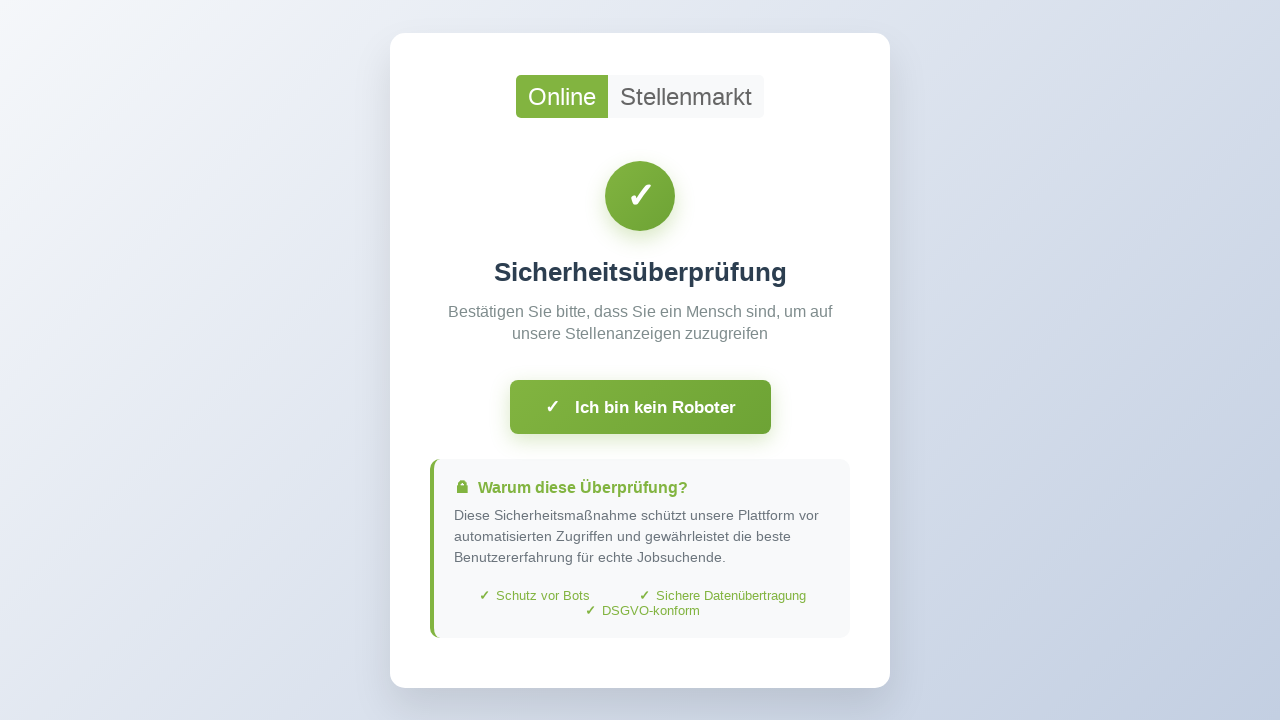

--- FILE ---
content_type: text/html; charset=UTF-8
request_url: https://www.online-stellenmarkt.net/firewall/continue.php?set=eyJsb2NhdGlvbiI6IlwvYmF5ZXJuLW9ldHRpbmdlbi1pbi1iYXllcm5cL21lZGl6aW4uaHRtbCIsImhvc3QiOiJlYzItNDQtMjExLTIzOS0xLmNvbXB1dGUtMS5hbWF6b25hd3MuY29tIn0%3D
body_size: 1958
content:
<!DOCTYPE html>
<html lang="de">
<head>
    <meta charset="UTF-8">
    <meta name="viewport" content="width=device-width, initial-scale=1">
    <title>Sicherheitsüberprüfung - Online Stellenmarkt</title>
    <style>
        * {
            margin: 0;
            padding: 0;
            box-sizing: border-box;
        }

        body {
            font-family: 'Segoe UI', Tahoma, Geneva, Verdana, sans-serif;
            background: linear-gradient(135deg, #f5f7fa 0%, #c3cfe2 100%);
            min-height: 100vh;
            display: flex;
            align-items: center;
            justify-content: center;
            padding: 20px;
        }

        .container {
            background: white;
            border-radius: 15px;
            box-shadow: 0 20px 40px rgba(0, 0, 0, 0.1);
            padding: 50px 40px;
            max-width: 500px;
            width: 100%;
            text-align: center;
            position: relative;
            overflow: hidden;
        }

        .logo-section {
            margin-bottom: 30px;
        }

        .logo {
            display: inline-block;
            font-size: 1.5em;
            font-weight: 100;
            margin-bottom: 20px;
        }

        .logo .online {
            background: #82B440;
            color: white;
            padding: 8px 12px;
            border-radius: 5px 0 0 5px;
        }

        .logo .stellenmarkt {
            background: #f8f9fa;
            color: #666666;
            padding: 8px 12px;
            border-left: none;
            border-radius: 0 5px 5px 0;
        }


        .security-icon {
            width: 70px;
            height: 70px;
            margin: 0 auto 25px;
            background: linear-gradient(135deg, #82B440, #6da335);
            border-radius: 50%;
            display: flex;
            align-items: center;
            justify-content: center;
            font-size: 35px;
            color: white;
            box-shadow: 0 8px 20px rgba(130, 180, 64, 0.3);
        }

        .security-icon::before {
            content: '✓';
            font-weight: bold;
        }



        h1 {
            color: #2c3e50;
            font-size: 26px;
            font-weight: 600;
            margin-bottom: 12px;
            line-height: 1.3;
        }

        .subtitle {
            color: #7f8c8d;
            font-size: 16px;
            margin-bottom: 35px;
            line-height: 1.4;
        }

        .verification-form {
            margin-bottom: 25px;
        }

        .verify-button {
            background: linear-gradient(135deg, #82B440 0%, #6da335 100%);
            color: white;
            border: none;
            padding: 16px 35px;
            font-size: 17px;
            font-weight: 600;
            border-radius: 8px;
            cursor: pointer;
            transition: all 0.3s ease;
            box-shadow: 0 6px 20px rgba(130, 180, 64, 0.3);
            position: relative;
            overflow: hidden;
            min-width: 220px;
        }

        .verify-button::before {
            content: '';
            position: absolute;
            top: 0;
            left: -100%;
            width: 100%;
            height: 100%;
            background: linear-gradient(90deg, transparent, rgba(255, 255, 255, 0.2), transparent);
            transition: left 0.5s ease;
        }

        .verify-button:hover {
            transform: translateY(-2px);
            box-shadow: 0 12px 30px rgba(130, 180, 64, 0.4);
            background: linear-gradient(135deg, #6da335 0%, #82B440 100%);
        }

        .verify-button:hover::before {
            left: 100%;
        }

        .verify-button:active {
            transform: translateY(0);
            box-shadow: 0 4px 12px rgba(130, 180, 64, 0.3);
        }

        .checkmark {
            display: inline-block;
            margin-right: 10px;
            font-size: 18px;
            color: white;
        }

        .security-notice {
            background: #f8f9fa;
            border-radius: 10px;
            border-left: 4px solid #82B440;
            padding: 20px;
            text-align: left;
        }

        .security-notice h3 {
            color: #82B440;
            font-size: 16px;
            margin-bottom: 8px;
            display: flex;
            align-items: center;
        }

        .security-notice h3::before {
            content: '🔒';
            margin-right: 8px;
        }

        .security-notice p {
            color: #6c757d;
            font-size: 14px;
            line-height: 1.5;
            margin: 0;
        }

        .features {
            margin-top: 20px;
            display: flex;
            justify-content: space-around;
            flex-wrap: wrap;
            gap: 15px;
        }

        .feature {
            display: flex;
            align-items: center;
            color: #82B440;
            font-size: 13px;
            font-weight: 500;
        }

        .feature::before {
            content: '✓';
            margin-right: 6px;
            font-weight: bold;
            color: #82B440;
        }

        @media (max-width: 600px) {
            .container {
                padding: 40px 25px;
                margin: 15px;
            }

            h1 {
                font-size: 22px;
            }

            .verify-button {
                padding: 14px 25px;
                font-size: 16px;
                min-width: 200px;
            }

            .security-icon {
                width: 60px;
                height: 60px;
                font-size: 28px;
            }

            .features {
                flex-direction: column;
                align-items: center;
            }
        }





        @keyframes fadeInUp {
            from {
                opacity: 0;
                transform: translateY(30px);
            }
            to {
                opacity: 1;
                transform: translateY(0);
            }
        }

        .container {
            animation: fadeInUp 0.6s ease-out;
        }

        .container:hover {
            box-shadow: 0 25px 50px rgba(0, 0, 0, 0.12);
            transition: box-shadow 0.3s ease;
        }





        .logo .stellenmarkt {
            background: #f8f9fa;
            color: #666666;
            padding: 8px 12px;
            border-radius: 0 5px 5px 0;
        }




    </style>
</head>
<body>
    <div class="container">
        <div class="logo-section">
            <div class="logo">
                <span class="online">Online</span><span class="stellenmarkt">Stellenmarkt</span>
            </div>
        </div>
        
        <div class="security-icon"></div>
        
        <h1>Sicherheitsüberprüfung</h1>
        <p class="subtitle">Bestätigen Sie bitte, dass Sie ein Mensch sind, um auf unsere Stellenanzeigen zuzugreifen</p>
        
        <form method="post" action="" class="verification-form">
            <input type="hidden" name="set" value="eyJsb2NhdGlvbiI6IlwvYmF5ZXJuLW9ldHRpbmdlbi1pbi1iYXllcm5cL21lZGl6aW4uaHRtbCIsImhvc3QiOiJlYzItNDQtMjExLTIzOS0xLmNvbXB1dGUtMS5hbWF6b25hd3MuY29tIn0=">
            <button type="submit" name="confirm" class="verify-button">
                <span class="checkmark">✓</span>
                Ich bin kein Roboter
            </button>
        </form>
        
        <div class="security-notice">
            <h3>Warum diese Überprüfung?</h3>
            <p>
                Diese Sicherheitsmaßnahme schützt unsere Plattform vor automatisierten Zugriffen 
                und gewährleistet die beste Benutzererfahrung für echte Jobsuchende.
            </p>
            
            <div class="features">
                <div class="feature">Schutz vor Bots</div>
                <div class="feature">Sichere Datenübertragung</div>
                <div class="feature">DSGVO-konform</div>
            </div>
        </div>
    </div>
</body>
</html>